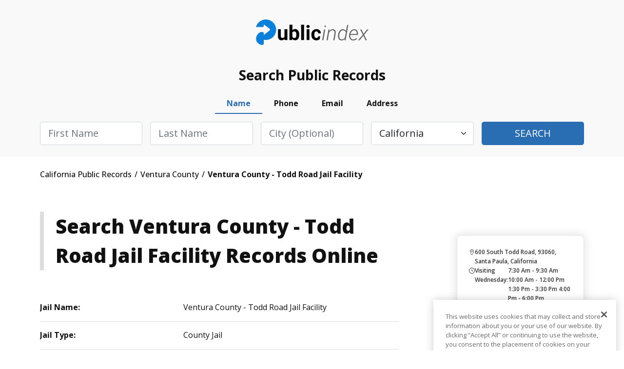

--- FILE ---
content_type: text/html; charset=UTF-8
request_url: https://california.thepublicindex.org/ventura-county/ventura-county-todd-road-jail-facility
body_size: 2272
content:
<!DOCTYPE html>
<html lang="en">
<head>
    <meta charset="utf-8">
    <meta name="viewport" content="width=device-width, initial-scale=1">
    <title></title>
    <style>
        body {
            font-family: "Arial";
        }
    </style>
    <script type="text/javascript">
    window.awsWafCookieDomainList = [];
    window.gokuProps = {
"key":"AQIDAHjcYu/GjX+QlghicBgQ/7bFaQZ+m5FKCMDnO+vTbNg96AHf0QDR8N4FZ0BkUn8kcucXAAAAfjB8BgkqhkiG9w0BBwagbzBtAgEAMGgGCSqGSIb3DQEHATAeBglghkgBZQMEAS4wEQQMuq52ahLIzXS391ltAgEQgDujRkBXrrIUjgs1lAsFcu/9kgpI/IuavohSG7yE1BYsDzpFl4iqc4edkSwfTozI/iGO7lnWq3QC9N4X1w==",
          "iv":"D549JgHfPAAAAXZd",
          "context":"2cFYnranlnQdWX6TSF7DAdyOuSy0r6ZpfplKZRI6JYnpZB3eGKNxZzD60EqhoVo7Ary6+dG9XdYdMt4dqFvgVsGZ8nJNOl+g9XojNlmyjVzwASpxEQJ5vDrsdKSOfsyyNo8t252OU84dEy58K/JFLtlU+3oTBKlxQcwVopq33YiWEYZMnfaSQPl/qXlRARPz1/X6vgCXn2zt3CWvZgu3S2FCNok+WAGYP/pqXhywN1QeRO6zVCxS1WCBVjXhYaXpSaF48ILcGiVHbnun0Ycgt9xKFdR4J6nba8hxlV0Qsqy+FMQ94/bUIKuUZqcaHuv3IZtaTi8FkHbZyM9jjXLf94R8cpLfglpTYppMYVTUQgaXitBJFOZkmBd2N+t7cwHsLb6GsCMCoNWCFhiDDvGTb62IAVoUGCsQBHzwMmn/+oaqpQ9/KO+M48uyDRAN4TqIaly3q6EHNPkfxYfxELiP0SQ8tgQAPy11A0/xJsUS0P4INWIjKqOOzvF2uD2QUc+PuSn3kDOW7nuOMmL96QpZHKNCFouxaz7Qm1WZ76vE4TpPuF29LGlsfjBHehAvXXLlACHCGtw2Eq5YWiSvzrhyfnuwGKvbNSjMw6nT25oIMyuic6BJuXtqAchZ1kenq97Lws0sJ6hzFmW+/DtllHaPEIxmd73FUoZOiilvrNL9H39aMxVPVpZKzjFKhLMS2eqeb3McEAaSlX68rhlc5J1QW0kjfumQ2APMMlEI/1hzs3s70hjcguGV6QmeZbeqXmTEb2dJfxj1OFjvlFTAK7XwgWu/VWA8TV27qqPDFrukuHcjMyE="
};
    </script>
    <script src="https://4c4e2e51993c.001662ee.us-east-2.token.awswaf.com/4c4e2e51993c/5120cb532093/fac77e8934db/challenge.js"></script>
</head>
<body>
    <div id="challenge-container"></div>
    <script type="text/javascript">
        AwsWafIntegration.saveReferrer();
        AwsWafIntegration.checkForceRefresh().then((forceRefresh) => {
            if (forceRefresh) {
                AwsWafIntegration.forceRefreshToken().then(() => {
                    window.location.reload(true);
                });
            } else {
                AwsWafIntegration.getToken().then(() => {
                    window.location.reload(true);
                });
            }
        });
    </script>
    <noscript>
        <h1>JavaScript is disabled</h1>
        In order to continue, we need to verify that you're not a robot.
        This requires JavaScript. Enable JavaScript and then reload the page.
    </noscript>
</body>
</html>

--- FILE ---
content_type: text/html; charset=utf-8
request_url: https://california.thepublicindex.org/ventura-county/ventura-county-todd-road-jail-facility
body_size: 6938
content:
<!DOCTYPE html><html><head><script async="" src="https://www.googletagmanager.com/gtag/js?id=UA-116897074-1"></script><script id="google-analytics" strategy="afterInteractive">
                         window.dataLayer = window.dataLayer || [];
                         function gtag(){dataLayer.push(arguments);}
                         gtag('js', new Date());
                       
                         gtag('config', 'G-X2MEHR3GXR');</script><title data-next-head="">Ventura County - Todd Road Jail Facility<!-- --> - <!-- -->Ventura<!-- --> - <!-- -->California<!-- --> - TPI </title><meta name="description" content="Find Ventura County Ventura County - Todd Road Jail Facility records in for arrests, mugshots, inmate records and more." data-next-head=""/><link rel="canonical" href="https://california.thepublicindex.org/ventura-county/ventura-county-todd-road-jail-facility" data-next-head=""/><meta property="og:title" content="Ventura County - Todd Road Jail Facility" data-next-head=""/><meta property="og:description" content="Find Ventura County Ventura County - Todd Road Jail Facility records in for arrests, mugshots, inmate records and more." data-next-head=""/><meta charSet="UTF-8" data-next-head=""/><meta http-equiv="X-UA-Compatible" content="IE=edge" data-next-head=""/><meta name="viewport" content="width=device-width, initial-scale=1.0" data-next-head=""/><meta name="google-site-verification" content="G0H-XnTuh0_lykWmLHNUO98_HkzYRQvOkCQvdiY5wzo" data-next-head=""/><meta name="robots" content="index,follow" data-next-head=""/><meta name="msapplication-TileColor" content="#0a80db" data-next-head=""/><meta name="msapplication-config" content="/assets/img/favicon/browserconfig.xml" data-next-head=""/><meta name="theme-color" content="#ffffff" data-next-head=""/><link rel="apple-touch-icon" sizes="180x180" href="/assets/img/favicon/apple-touch-icon.png" data-next-head=""/><link rel="icon" type="image/png" sizes="32x32" href="/assets/img/favicon/favicon-32x32.png" data-next-head=""/><link rel="icon" type="image/png" sizes="16x16" href="/assets/img/favicon/favicon-16x16.png" data-next-head=""/><link rel="manifest" href="/assets/img/favicon/site.webmanifest" data-next-head=""/><link rel="mask-icon" href="/assets/img/favicon/safari-pinned-tab.svg" color="#0a80db" data-next-head=""/><link rel="shortcut icon" href="/assets/img/favicon/favicon.ico" data-next-head=""/><script src="https://cdn.cookielaw.org/scripttemplates/otSDKStub.js" type="text/javascript" charset="UTF-8" data-domain-script="effca196-36b4-4d77-9a81-49da6cc10a5b"></script><script type="text/javascript">                                                                                                  81412d44-afe3-40cf-8767-df87d52fb91b function OptanonWrapper() </script><link rel="stylesheet" href="/assets/css/bootstrap.min.css"/><link rel="stylesheet" href="/assets/css/style.min.css"/><link rel="stylesheet" href="/assets/css/leaflet.min.css"/><link rel="stylesheet" href="/assets/css/customStyle.min.css"/><noscript data-n-css=""></noscript><script src="/js/bootstrap.bundle.min.js" defer="" data-nscript="beforeInteractive"></script><script src="https://kit.fontawesome.com/474168d3c4.js" defer="" data-nscript="beforeInteractive"></script><script src="https://code.jquery.com/jquery-3.6.0.min.js" integrity="sha256-/xUj+3OJU5yExlq6GSYGSHk7tPXikynS7ogEvDej/m4=" defer="" data-nscript="beforeInteractive"></script><script src="/js/navigate.js" defer="" data-nscript="beforeInteractive"></script><script src="/_next/static/chunks/5aa16beca876e690.js" defer=""></script><script src="/_next/static/chunks/cdec45529b6bfe95.js" defer=""></script><script src="/_next/static/chunks/690384bdc0c82224.js" defer=""></script><script src="/_next/static/chunks/turbopack-55fdbdf695358f59.js" defer=""></script><script src="/_next/static/chunks/82a01a6373261615.js" defer=""></script><script src="/_next/static/chunks/848773cf38e56453.js" defer=""></script><script src="/_next/static/chunks/turbopack-ef55529bb861021e.js" defer=""></script><script src="/_next/static/48e834f8270637158f2982d66e954ae4d4e5d429/_ssgManifest.js" defer=""></script><script src="/_next/static/48e834f8270637158f2982d66e954ae4d4e5d429/_buildManifest.js" defer=""></script></head><body><div id="__next"><header class="notabs pb"><div class="container"><div class="row logo-line"><div class="d-flex justify-content-between justify-content-lg-center flex-nowrap overflow-hidden"><div class="w-auto logo m-auto"><a href="/" class="d-block">ThePublicIndex</a></div></div></div></div></header><div class="search-container"><div class="container"><div class="blk"><div class="ttl">Search Public Records</div><div class="frm"><ul class="nav nav-pills mb-3" id="pills-tab" role="tablist"><li class="nav-item" role="presentation"><button class="nav-link active" id="pills-name-tab" data-bs-toggle="pill" data-bs-target="#pills-name" type="button" role="tab" aria-controls="pills-name" aria-selected="true">Name</button></li><li class="nav-item" role="presentation"><button class="nav-link" id="pills-phone-tab" data-bs-toggle="pill" data-bs-target="#pills-phone" type="button" role="tab" aria-controls="pills-phone" aria-selected="false">Phone</button></li><li class="nav-item" role="presentation"><button class="nav-link" id="pills-email-tab" data-bs-toggle="pill" data-bs-target="#pills-email" type="button" role="tab" aria-controls="pills-email" aria-selected="false">Email</button></li><li class="nav-item" role="presentation"><button class="nav-link" id="pills-address-tab" data-bs-toggle="pill" data-bs-target="#pills-address" type="button" role="tab" aria-controls="pills-address" aria-selected="false">Address</button></li></ul><div class="tab-content" id="pills-tabContent"><div class="tab-pane fade show active" id="pills-name" role="tabpanel" aria-labelledby="pills-name-tab"><div class="frm-name"><form><div class="row g-3 flex-column flex-lg-row"><div class="col"><div class="form-group"><input type="text" class="form-control form-control-lg capitalize" name="firstName" id="firstName" placeholder="First Name" required=""/><div class="invalid-feedback">Please enter first name</div></div></div><div class="col"><div class="form-group"><input type="text" class="form-control form-control-lg capitalize" name="lastName" id="lastName" placeholder="Last Name" required=""/><div class="invalid-feedback">Please enter last name</div></div></div><div class="col"><div class="form-group"><input type="text" name="city" class="form-control form-control-lg capitalize" id="city" placeholder="City (optional)"/></div></div><div class="col"><div class="form-group"><select class="form-select form-select-lg" name="state" id="state" placeholder="State"><option value="ALL">Select State</option><option value="AL">Alabama</option><option value="AK">Alaska</option><option value="AZ">Arizona</option><option value="AR">Arkansas</option><option value="CA" selected="">California</option><option value="CO">Colorado</option><option value="CT">Connecticut</option><option value="DE">Delaware</option><option value="DC">District of Columbia</option><option value="FL">Florida</option><option value="GA">Georgia</option><option value="HI">Hawaii</option><option value="ID">Idaho</option><option value="IL">Illinois</option><option value="IN">Indiana</option><option value="IA">Iowa</option><option value="KS">Kansas</option><option value="KY">Kentucky</option><option value="LA">Louisiana</option><option value="ME">Maine</option><option value="MD">Maryland</option><option value="MA">Massachusetts</option><option value="MI">Michigan</option><option value="MN">Minnesota</option><option value="MS">Mississippi</option><option value="MO">Missouri</option><option value="MT">Montana</option><option value="NE">Nebraska</option><option value="NV">Nevada</option><option value="NH">New Hampshire</option><option value="NJ">New Jersey</option><option value="NM">New Mexico</option><option value="NY">New York</option><option value="NC">North Carolina</option><option value="ND">North Dakota</option><option value="OH">Ohio</option><option value="OK">Oklahoma</option><option value="OR">Oregon</option><option value="PA">Pennsylvania</option><option value="RI">Rhode Island</option><option value="SC">South Carolina</option><option value="SD">South Dakota</option><option value="TN">Tennessee</option><option value="TX">Texas</option><option value="UT">Utah</option><option value="VT">Vermont</option><option value="VA">Virginia</option><option value="WA">Washington</option><option value="WV">West Virginia</option><option value="WI">Wisconsin</option><option value="WY">Wyoming</option></select><div class="invalid-feedback">Please choose a state</div></div></div><div class="col"><div class="form-group d-grid"><button type="submit" class="btn btn-lg btn-primary text-uppercase">Search</button></div></div></div></form></div></div><div class="tab-pane fade" id="pills-phone" role="tabpanel" aria-labelledby="pills-phone-tab"><div class="frm-phone"><form><div class="row g-3 flex-column flex-lg-row"><div class="col col-lg-8"><div class="form-group"><input type="tel" name="phone" class="form-control form-control-lg" id="phoneNumber" placeholder="Phone Number" required=""/><div class="invalid-feedback">Please enter a valid phone number</div></div></div><div class="col"><div class="form-group d-grid"><button type="submit" class="btn btn-lg btn-primary text-uppercase">Search</button></div></div></div></form></div></div><div class="tab-pane fade" id="pills-email" role="tabpanel" aria-labelledby="pills-email-tab"><div class="frm-email"><form><div class="row g-3 flex-column flex-lg-row"><div class="col col-lg-8"><div class="form-group"><input type="email" class="form-control form-control-lg" name="email" id="email" placeholder="Email Address" required=""/><div class="invalid-feedback">Please enter a valid email address</div></div></div><div class="col"><div class="form-group d-grid"><button type="submit" class="btn btn-lg btn-primary text-uppercase">Search</button></div></div></div></form></div></div><div class="tab-pane fade" id="pills-address" role="tabpanel" aria-labelledby="pills-address-tab"><div class="frm-address"><form><div class="row g-3 flex-column flex-lg-row"><div class="col"><div class="form-group"><input type="text" class="form-control form-control-lg capitalize" id="addressHouseNumber" name="streetNumber" placeholder="House #" required=""/><div class="invalid-feedback">Please enter a house number</div></div></div><div class="col"><div class="form-group"><input type="text" class="form-control form-control-lg capitalize" name="streetName" id="addressStreetName" placeholder="Street Name" required=""/><div class="invalid-feedback">Please enter a street name</div></div></div><div class="col"><div class="form-group"><input type="text" class="form-control form-control-lg capitalize" name="addressAptUnit" id="addressAptUnit" placeholder="Apt/Unit"/></div></div><div class="col"><div class="form-group"><input type="text" class="form-control form-control-lg capitalize" name="city" id="addressCity" placeholder="City" required=""/><div class="invalid-feedback">Please enter a city</div></div></div><div class="col"><div class="form-group"><select class="form-select form-select-lg capitalize" id="state" name="state" placeholder="State" required=""><option value="ALL">Select State</option><option value="AL">Alabama</option><option value="AK">Alaska</option><option value="AZ">Arizona</option><option value="AR">Arkansas</option><option value="CA" selected="">California</option><option value="CO">Colorado</option><option value="CT">Connecticut</option><option value="DE">Delaware</option><option value="DC">District of Columbia</option><option value="FL">Florida</option><option value="GA">Georgia</option><option value="HI">Hawaii</option><option value="ID">Idaho</option><option value="IL">Illinois</option><option value="IN">Indiana</option><option value="IA">Iowa</option><option value="KS">Kansas</option><option value="KY">Kentucky</option><option value="LA">Louisiana</option><option value="ME">Maine</option><option value="MD">Maryland</option><option value="MA">Massachusetts</option><option value="MI">Michigan</option><option value="MN">Minnesota</option><option value="MS">Mississippi</option><option value="MO">Missouri</option><option value="MT">Montana</option><option value="NE">Nebraska</option><option value="NV">Nevada</option><option value="NH">New Hampshire</option><option value="NJ">New Jersey</option><option value="NM">New Mexico</option><option value="NY">New York</option><option value="NC">North Carolina</option><option value="ND">North Dakota</option><option value="OH">Ohio</option><option value="OK">Oklahoma</option><option value="OR">Oregon</option><option value="PA">Pennsylvania</option><option value="RI">Rhode Island</option><option value="SC">South Carolina</option><option value="SD">South Dakota</option><option value="TN">Tennessee</option><option value="TX">Texas</option><option value="UT">Utah</option><option value="VT">Vermont</option><option value="VA">Virginia</option><option value="WA">Washington</option><option value="WV">West Virginia</option><option value="WI">Wisconsin</option><option value="WY">Wyoming</option></select><div class="invalid-feedback">Please choose a state</div></div></div><div class="col"><div class="form-group d-grid"><button type="submit" class="btn btn-lg btn-primary text-uppercase">Search</button></div></div></div></form></div></div></div></div></div></div></div><div class="container breadcrumbs"><div class="row"><div class="col-12"><ul class="d-flex flex-wrap align-items-center" itemscope="" itemType="http://schema.org/BreadcrumbList"><li itemProp="itemListElement" itemscope="" itemType="http://schema.org/ListItem"><a href="/" itemType="http://schema.org/Thing" itemProp="item" itemID="/"><span itemProp="name"> <!-- -->California<!-- --> Public Records  </span></a><meta itemProp="position" content="1"/></li><li itemProp="itemListElement" itemscope="" itemType="http://schema.org/ListItem"><a href="/ventura-county" itemType="http://schema.org/Thing" itemProp="item" itemID="/ventura-county"><span itemProp="name"> <!-- -->Ventura County<!-- -->  </span></a><meta itemProp="position" content="2"/></li><li itemProp="itemListElement" itemscope="" itemType="http://schema.org/ListItem"><span itemProp="name"> <!-- -->Ventura County - Todd Road Jail Facility<!-- --> </span><meta itemProp="position" content="3"/></li></ul></div></div></div><main class="content-style2 blog"><div class="container inner-gap py-0"><div class="row justify-content-between"><div class="col-12 col-lg-8 col-xl-8 order-1 order-lg-0"><h1 class="left-border mb-4 mb-lg-5">Search <!-- -->Ventura County - Todd Road Jail Facility<!-- --> Records Online</h1><div class="col-12"><div class="row std-table-style one-col flex-wrap"><div class="col-12"><div class="d-flex align-items-center item"><div class="col1"><strong>Jail Name:</strong></div><div class="col2">Ventura County - Todd Road Jail Facility</div></div></div><div class="col-12"><div class="d-flex align-items-center item"><div class="col1"><strong>Jail Type:</strong></div><div class="col2">County Jail</div></div></div><div class="col-12"><div class="d-flex align-items-center item"><div class="col1"><strong>State:</strong></div><div class="col2">California</div></div></div><div class="col-12"><div class="d-flex align-items-center item"><div class="col1"><strong>County:</strong></div><div class="col2">VENTURA</div></div></div><div class="col-12"><div class="d-flex align-items-center item"><div class="col1"><strong>City:</strong></div><div class="col2">Santa Paula</div></div></div><div class="col-12"><div class="d-flex align-items-center item"><div class="col1"><strong>Source:</strong></div><div class="col2">Inmateaid.Com</div></div></div><div class="col-12"><div class="d-flex align-items-center item"><div class="col1"><strong>Description:</strong></div><div class="col2">In 2015, The Todd Road Jail Celebrated The 20Th Anniversary Of Its Opening. Todd Road Jail Has Over 185 Employees Dedicated To Ensure The Safety And Security Of The Facility While Delivering A Wide Variety Of Services To Staff, Visitors And Inmates. The State Rated Capacity Of The Facility Is 796 Inmates. The Facility Prides Itself On A Beautiful Landscape And Campus Style Design. The Facility Has Often Been Referred To As The “Jewel” Of The Detention Services Division</div></div></div><div class="col-12"><div class="d-flex align-items-center item"><div class="col1"><strong>Opened:</strong></div><div class="col2">2015</div></div></div><div class="col-12"><div class="d-flex align-items-center item"><div class="col1"><strong>Security Class:</strong></div><div class="col2">Medium</div></div></div><div class="col-12"><div class="d-flex align-items-center item"><div class="col1"><strong>Same As:</strong></div><div class="col2"><a href="https://Https://Www.Venturasheriff.Org/Divisions/Detention-Services/Todd-Road-Jail/" target="_blank">https://Https://Www.Venturasheriff.Org/Divisions/Detention-Services/Todd-Road-Jail/</a></div></div></div><div class="col-12"><div class="d-flex align-items-center item"><div class="col1"><strong>Source URL:</strong></div><div class="col2"><a href="https://Https://Www.Inmateaid.Com/Prisons/Ventura-County-Todd-Road-Jail-Facility" target="_blank">https://Https://Www.Inmateaid.Com/Prisons/Ventura-County-Todd-Road-Jail-Facility</a></div></div></div><div class="col-12"><div class="d-flex align-items-center item"><div class="col1"><strong>Photo URL:</strong></div><div class="col2"><a href="https://Https://D3Blhdga6Ro23N.Cloudfront.Net/Uploads/Prison_Photo/Image/448/Web_834.Jpg" target="_blank">https://Https://D3Blhdga6Ro23N.Cloudfront.Net/Uploads/Prison_Photo/Image/448/Web_834.Jpg</a></div></div></div><div class="col-12"><div class="d-flex align-items-center item"><div class="col1"><strong>Website URL:</strong></div><div class="col2"><a href="https://Http://Www.Vcsd.Org/Contact-Directory.Php" target="_blank">https://Http://Www.Vcsd.Org/Contact-Directory.Php</a></div></div></div><div class="col-12"><div class="d-flex align-items-center item"><div class="col1"><strong>Address:</strong></div><div class="col2">600 South Todd Road</div></div></div><div class="col-12"><div class="d-flex align-items-center item"><div class="col1"><strong>Zip Code:</strong></div><div class="col2">93060</div></div></div><div class="col-12"><div class="d-flex align-items-center item"><div class="col1"><strong>Employees:</strong></div><div class="col2">185</div></div></div><div class="col-12"><div class="d-flex align-items-center item"><div class="col1"><strong>Phone 1:</strong></div><div class="col2">805-654-3335</div></div></div><div class="col-12"><div class="d-flex align-items-center item"><div class="col1"><strong>Phone 2:</strong></div><div class="col2">805-933-8501</div></div></div><div class="col-12"><div class="d-flex align-items-center item"><div class="col1"><strong>Imate Gender:</strong></div><div class="col2">Male Offenders</div></div></div><div class="col-12"><div class="d-flex align-items-center item"><div class="col1"><strong>Capacity:</strong></div><div class="col2">880</div></div></div><div class="col-12"><div class="d-flex align-items-center item"><div class="col1"><strong>Judicial District:</strong></div><div class="col2">Santa Paula, Ca</div></div></div><div class="col-12"><div class="d-flex align-items-center item"><div class="col1"><strong>Inmate Mail 1:</strong></div><div class="col2">Inmate Name, Inmate Id 600 South Todd Road, Santa Paula, Ca, 93060</div></div></div><div class="col-12"><div class="d-flex align-items-center item"><div class="col1"><strong>Facebook:</strong></div><div class="col2"><a href="https://www.facebook.com/pages/VCSD-Jail-Todd-Road/185407348140677" target="_blank">https://www.facebook.com/pages/VCSD-Jail-Todd-Road/185407348140677</a></div></div></div></div></div></div><div class="col-12 col-lg-4 col-xl-3 article order-0 order-lg-1 mb-5 mb-lg-0"><div class="row art-lst mt-4 mt-lg-5 d-none d-lg-flex"><div class="col-12"><div class="item d-flex flex-column align-content-stretch"><div class="map"><div class="mapouter"></div></div><div class="content-bg d-flex flex-column"><div class="date align-items-start"><img src="/assets/img/icons/location.svg" alt=""/><div class="">600 South Todd Road, 93060, Santa Paula, California</div></div><div class="date align-items-start"><img src="/assets/img/icons/clock.svg" alt=""/><div class="d-flex flex-column w-100"><div class="d-flex justify-content-between w-100"><div>Visiting Wednesday:</div><div>7:30 Am - 9:30 Am 10:00 Am - 12:00 Pm 1:30 Pm - 3:30 Pm 4:00 Pm - 6:00 Pm</div></div><div class="d-flex justify-content-between w-100"><div>Visiting Thursday:</div><div>7:30 Am - 9:30 Am 10:00 Am - 12:00 Pm 1:30 Pm - 3:30 Pm 4:00 Pm - 6:00 Pm</div></div><div class="d-flex justify-content-between w-100"><div>Visiting Saturday:</div><div>7:30 Am - 9:30 Am 10:00 Am - 12:00 Pm 1:30 Pm - 3:30 Pm 4:00 Pm - 6:00 Pm</div></div><div class="d-flex justify-content-between w-100"><div>Visiting Sunday:</div><div>7:30 Am - 9:30 Am 10:00 Am - 12:00 Pm 1:30 Pm - 3:30 Pm 4:00 Pm - 6:00 Pm</div></div></div></div></div></div></div></div><div class="row short-blocks-links d-none d-lg-flex"><div class="col-12"><h3 class="d-block"><img src="/assets/img/icons/question-icons/010-courts.svg" alt=""/> Courts in <b>California</b></h3><ul class="arrow dy-lst d-flex flex-column"><li><a href="/lake-county/lake-county-superior-court" class="text-decoration-none">Lake County Superior Court</a></li><li><a href="/madera-county/madera-county-superior-court" class="text-decoration-none">Madera County Superior Court</a></li><li><a href="/mariposa-county/mariposa-county-superior-court" class="text-decoration-none">Mariposa County Superior Court</a></li><li><a href="/yolo-county/yolo-county-superior-court" class="text-decoration-none">Yolo County Superior Court</a></li><li><a href="/yuba-county/yuba-county-superior-court" class="text-decoration-none">Yuba County Superior Court</a></li><li><a href="/san-francisco-county/supreme-court-of-california" class="text-decoration-none">Supreme Court of California</a></li></ul></div></div><div class="row short-blocks-links d-none d-lg-flex"><div class="col-12"><h3 class="d-block"><img src="/assets/img/icons/question-icons/008-prisoner.svg" alt=""/> Jails and Prisons in <b>California</b></h3><ul class="arrow dy-lst d-flex flex-column"><li><a href="/sacramento-county/sacramento-rrm" class="text-decoration-none">Sacramento RRM </a></li><li><a href="/los-angeles-county/downey-city-jail-la-county" class="text-decoration-none">Downey City Jail - LA County</a></li><li><a href="/los-angeles-county/signal-hill-jail" class="text-decoration-none">Signal Hill Jail</a></li><li><a href="/madera-county/madera-county-juvenile-hall" class="text-decoration-none">Madera County Juvenile Hall</a></li><li><a href="/riverside-county/van-horn-youth-center-boot-camp-alan-m-crogan-youth-treatment-and-education-center-amc-ytec" class="text-decoration-none">Van Horn Youth Center Boot Camp (Alan M. Crogan Youth Treatment and Education Center (AMC YTEC)</a></li><li><a href="/los-angeles-county/metropolitan-detention-center-los-angeles" class="text-decoration-none">Metropolitan Detention Center Los Angeles</a></li></ul></div></div><div class="row short-blocks-links d-none d-lg-flex"><div class="col-12"><h3 class="d-block"><img src="/assets/img/icons/question-icons/003-policeman.svg" alt=""/>Sheriff&#x27;s offices in <b>California</b></h3><ul class="arrow dy-lst d-flex flex-column"><li><a href="/san-mateo-county/san-mateo-county-sheriff-office" class="text-decoration-none">San Mateo County Sheriff&#x27;s Office</a></li><li><a href="/los-angeles-county/cerritos-county-sheriff-office" class="text-decoration-none">Cerritos Sheriff&#x27;s Station</a></li><li><a href="/los-angeles-county/crescenta-county-sheriff-office" class="text-decoration-none">Crescenta Valley Sheriff&#x27;s Station</a></li><li><a href="/los-angeles-county/east-los-angeles-county-sheriff-office" class="text-decoration-none">East LA Sheriff&#x27;s Station</a></li><li><a href="/los-angeles-county/lomita-county-sheriff-office" class="text-decoration-none">Lomita Sheriff&#x27;s Station</a></li><li><a href="/los-angeles-county/south-los-angeles-county-sheriff-office" class="text-decoration-none">South Los Angeles Sheriff&#x27;s Station</a></li></ul></div></div></div></div></div></main><footer><div class="inner-gap bg-white"><div class="container"><div class="row"><div class="col-12 col-md-6 footer-left" style="justify-content:flex-start"><div class="logo"><a href="/">ThePublicIndex</a></div><div class="copy">© <!-- -->2026<!-- --> ThePublicIndex.org. All Rights Reserved.</div></div><div class="col-12 col-md-6 footer-right"><div class="footer-nav separate-col"><ul><li><a href="https://members.thepublicindex.org/customer/login" target="_blank">Log In</a></li><li><a href="https://thepublicindex.org/contact">Contact Us</a></li><li><a href="/coverage" rel="nofollow noopener" data-noindex="true">Coverage Area</a></li><li><a href="https://thepublicindex.org/blog">Blog</a></li><li><a href="https://thepublicindex.org/faq">Frequently Asked Questions</a></li></ul><ul><li><a href="https://thepublicindex.org/privacy">Privacy Policy</a></li><li><a href="https://thepublicindex.org/terms">Terms and Conditions</a></li><li><a href="https://thepublicindex.org/optout">Do Not Sell / Share My Personal Information</a></li><li><a href="https://thepublicindex.org/optout">Your Privacy Choices</a></li><li><a href="https://thepublicindex.org/accessibility-statement">Accessibility Statement</a></li><li><a id="accessibilityWidget" class="acs-set" style="cursor:pointer">Accessibility Settings</a></li><li><a href="javascript:Optanon.ToggleInfoDisplay()" class="styling button">Cookie Settings</a></li></ul></div></div></div><hr/><div class="row"><div class="col-12 discalimer"><p>DISCLAIMER: The mission of <!-- -->ThePublicIndex.org<!-- --> is to provide easy, affordable, and prompt access to government-generated public records. <!-- -->ThePublicIndex.org<!-- --> is not operated by, affiliated with, or associated with any federal, state, or local government or agency. Because we are not the original source of the information provided through <!-- -->ThePublicIndex.org<!-- -->, we cannot ensure or guarantee that the information is correct, accurate, comprehensive, or current. <!-- -->ThePublicIndex.org<!-- --> is not a consumer reporting organization as determined by The Fair Credit Reporting Act, 15 USC § 1681 et seq (&quot;FCRA&quot;), and information provided cannot be used to establish a person&#x27;s eligibility for personal credit or employment, tenant screening, or evaluate risk connected with a business transaction, or for any other purpose under the FCRA. Use of <!-- -->ThePublicIndex.org<!-- --> for illegitimate reasons like stalking or harassing others may subject users to civil and criminal lawsuits and fines. To carry out research on <!-- -->ThePublicIndex.org<!-- -->, users must consent to the <!-- -->ThePublicIndex.org<!-- --> <a href="https://thepublicindex.org/terms">terms of service</a> and our <a href="https://thepublicindex.org/privacy">privacy policy</a> and must agree that they will not use <!-- -->ThePublicIndex.org<!-- --> for any purpose under the FCRA per our notice.</p></div></div></div></div></footer></div><script id="__NEXT_DATA__" type="application/json">{"props":{"pageProps":{"state":{"name":"California","host":"california"},"courtData":[],"jailData":[{"id":2138,"source":"Inmateaid.Com","state_id":9,"state":"Ca","state_full":"California","name":"Ventura County - Todd Road Jail Facility","type":"County Jail","description":"In 2015, The Todd Road Jail Celebrated The 20Th Anniversary Of Its Opening. Todd Road Jail Has Over 185 Employees Dedicated To Ensure The Safety And Security Of The Facility While Delivering A Wide Variety Of Services To Staff, Visitors And Inmates. The State Rated Capacity Of The Facility Is 796 Inmates. The Facility Prides Itself On A Beautiful Landscape And Campus Style Design. The Facility Has Often Been Referred To As The “Jewel” Of The Detention Services Division","county_id":252,"county":"VENTURA","city_id":null,"city":"Santa Paula","opened":"2015","security_class":"Medium","same_as":"Https://Www.Venturasheriff.Org/Divisions/Detention-Services/Todd-Road-Jail/","source_url":"Https://Www.Inmateaid.Com/Prisons/Ventura-County-Todd-Road-Jail-Facility","photo_url":"Https://D3Blhdga6Ro23N.Cloudfront.Net/Uploads/Prison_Photo/Image/448/Web_834.Jpg","website":"Http://Www.Vcsd.Org/Contact-Directory.Php","address":"600 South Todd Road","zip":"93060","location":"","employees":"185","email":"","phone_1":"805-654-3335","phone_2":"805-933-8501","phone_3":"","fax_1":"","fax_2":"","inmate_gender":"Male Offenders","population":"","capacity":"880","judicial_district":"Santa Paula, Ca","bop_region":"","visiting_monday":"","visiting_tuesday":"","visiting_wednesday":"7:30 Am - 9:30 Am 10:00 Am - 12:00 Pm 1:30 Pm - 3:30 Pm 4:00 Pm - 6:00 Pm","visiting_thursday":"7:30 Am - 9:30 Am 10:00 Am - 12:00 Pm 1:30 Pm - 3:30 Pm 4:00 Pm - 6:00 Pm","visiting_friday":"","visiting_saturday":"7:30 Am - 9:30 Am 10:00 Am - 12:00 Pm 1:30 Pm - 3:30 Pm 4:00 Pm - 6:00 Pm","visiting_sunday":"7:30 Am - 9:30 Am 10:00 Am - 12:00 Pm 1:30 Pm - 3:30 Pm 4:00 Pm - 6:00 Pm","visiting_holiday":"","visiting_regulations_link":"Http://Www.Vcsd.Org/Visiting-Information.Php","visiting_regulations_text":"N/A","inmate_mail_1":"Inmate Name, Inmate Id 600 South Todd Road, Santa Paula, Ca, 93060","inmate_mail_2":"","inmate_mail_3":"","money":"","freight_non_usps_parcels_1":"","freight_non_usps_parcels_2":"","staff_mail":"","facebook":"https://www.facebook.com/pages/VCSD-Jail-Todd-Road/185407348140677","instagram":null,"linkedin":null,"twitter":"N/A","comments":"N/A","notable_inmates":"N/A","youtube_video":"N/A","other_video_links":"N/A","slug":"ventura-county-todd-road-jail-facility","inmate":0,"created_at":null,"updated_at":"2022-07-08T10:06:16.000Z","deleted_at":null,"population_int":null,"population_county":823318,"county_slug":"ventura","lat":34.309742,"lng":-119.11316}],"sheriffOfficeData":[],"countyNameFormatted":"Ventura","breadcrumbs":[{"slug":"ventura-county","title":"Ventura County"},{"slug":"ventura-county/ventura-county-todd-road-jail-facility","title":"Ventura County - Todd Road Jail Facility"}],"sheriffsSideBarData":null,"locationSideBarJailsData":{"courtsIds":[{"name":"Lake County Superior Court","slug":"/lake-county/lake-county-superior-court"},{"name":"Madera County Superior Court","slug":"/madera-county/madera-county-superior-court"},{"name":"Mariposa County Superior Court","slug":"/mariposa-county/mariposa-county-superior-court"},{"name":"Yolo County Superior Court","slug":"/yolo-county/yolo-county-superior-court"},{"name":"Yuba County Superior Court","slug":"/yuba-county/yuba-county-superior-court"},{"name":"Supreme Court of California","slug":"/san-francisco-county/supreme-court-of-california"}],"jailIds":[{"name":"Sacramento RRM ","slug":"/sacramento-county/sacramento-rrm"},{"name":"Downey City Jail - LA County","slug":"/los-angeles-county/downey-city-jail-la-county"},{"name":"Signal Hill Jail","slug":"/los-angeles-county/signal-hill-jail"},{"name":"Madera County Juvenile Hall","slug":"/madera-county/madera-county-juvenile-hall"},{"name":"Van Horn Youth Center Boot Camp (Alan M. Crogan Youth Treatment and Education Center (AMC YTEC)","slug":"/riverside-county/van-horn-youth-center-boot-camp-alan-m-crogan-youth-treatment-and-education-center-amc-ytec"},{"name":"Metropolitan Detention Center Los Angeles","slug":"/los-angeles-county/metropolitan-detention-center-los-angeles"}],"sheriff_office_ids":[{"sheriff_office":"San Mateo County Sheriff's Office","slug":"/san-mateo-county/san-mateo-county-sheriff-office"},{"sheriff_office":"Cerritos Sheriff's Station","slug":"/los-angeles-county/cerritos-county-sheriff-office"},{"sheriff_office":"Crescenta Valley Sheriff's Station","slug":"/los-angeles-county/crescenta-county-sheriff-office"},{"sheriff_office":"East LA Sheriff's Station","slug":"/los-angeles-county/east-los-angeles-county-sheriff-office"},{"sheriff_office":"Lomita Sheriff's Station","slug":"/los-angeles-county/lomita-county-sheriff-office"},{"sheriff_office":"South Los Angeles Sheriff's Station","slug":"/los-angeles-county/south-los-angeles-county-sheriff-office"}]},"locationSideBarCourtsData":null},"__N_SSP":true},"page":"/_sites/[site]/[contentPage]/[location]","query":{"site":"california","contentPage":"ventura-county","location":"ventura-county-todd-road-jail-facility"},"buildId":"48e834f8270637158f2982d66e954ae4d4e5d429","isFallback":false,"isExperimentalCompile":false,"gssp":true,"scriptLoader":[]}</script></body></html>

--- FILE ---
content_type: application/javascript; charset=UTF-8
request_url: https://california.thepublicindex.org/_next/static/48e834f8270637158f2982d66e954ae4d4e5d429/_buildManifest.js
body_size: 687
content:
self.__BUILD_MANIFEST = {
  "/[sitemap]": [
    "static/chunks/13beedc205e83bed.js"
  ],
  "/_error": [
    "static/chunks/175cffe45071fd8c.js"
  ],
  "/_sites/[site]": [
    "static/chunks/1965bcf7a417b1cb.js"
  ],
  "/_sites/[site]/[contentPage]": [
    "static/chunks/fc7b6efc0dc8a953.js"
  ],
  "/_sites/[site]/[contentPage]/[location]": [
    "static/chunks/2543946492b55af6.js"
  ],
  "/_sites/[site]/accessibility-statement": [
    "static/chunks/1b6b56aefe2ce3e3.js"
  ],
  "/_sites/[site]/blog": [
    "static/chunks/38792abcf3572e5c.js"
  ],
  "/_sites/[site]/blog/[article]": [
    "static/chunks/c78f0a5be05e7b65.js"
  ],
  "/_sites/[site]/blog/categories/[category]": [
    "static/chunks/238c7bc7bab26b25.js"
  ],
  "/_sites/[site]/contact": [
    "static/chunks/8187af695c6cc43b.js"
  ],
  "/_sites/[site]/coverage": [
    "static/chunks/6f50369cb3f0a55c.js"
  ],
  "/_sites/[site]/coverage/[state]": [
    "static/chunks/696605343f49f8d4.js"
  ],
  "/_sites/[site]/faq": [
    "static/chunks/cdab0bec1e97606b.js"
  ],
  "/_sites/[site]/optout": [
    "static/chunks/7b857264020456d9.js"
  ],
  "/_sites/[site]/privacy": [
    "static/chunks/11f1502209149e26.js"
  ],
  "/_sites/[site]/privacyform": [
    "static/chunks/303eb8d95902fdeb.js"
  ],
  "/_sites/[site]/terms": [
    "static/chunks/03e2d9881e75ebb4.js"
  ],
  "/allsitemaps.xml": [
    "static/chunks/98525cfa5377904f.js"
  ],
  "/blogsitemap.xml": [
    "static/chunks/08e4fe77561f4432.js"
  ],
  "/search/loading": [
    "static/chunks/a1638eacde05c627.js"
  ],
  "/search/register": [
    "static/chunks/1685cf8867f26650.js"
  ],
  "/search/results": [
    "static/chunks/e5739641d5e916cd.js"
  ],
  "/service-not-available": [
    "static/chunks/bba8e4ef62149166.js"
  ],
  "__rewrites": {
    "afterFiles": [],
    "beforeFiles": [],
    "fallback": []
  },
  "sortedPages": [
    "/_app",
    "/_error",
    "/_sites/[site]",
    "/_sites/[site]/accessibility-statement",
    "/_sites/[site]/blog",
    "/_sites/[site]/blog/categories/[category]",
    "/_sites/[site]/blog/[article]",
    "/_sites/[site]/contact",
    "/_sites/[site]/coverage",
    "/_sites/[site]/coverage/[state]",
    "/_sites/[site]/faq",
    "/_sites/[site]/optout",
    "/_sites/[site]/privacy",
    "/_sites/[site]/privacyform",
    "/_sites/[site]/terms",
    "/_sites/[site]/[contentPage]",
    "/_sites/[site]/[contentPage]/[location]",
    "/allsitemaps.xml",
    "/api/address-teaser",
    "/api/cities",
    "/api/email-teaser",
    "/api/flags-count",
    "/api/name-teaser",
    "/api/name-teasers-old",
    "/api/phone-teaser",
    "/blogsitemap.xml",
    "/search/loading",
    "/search/register",
    "/search/results",
    "/service-not-available",
    "/[sitemap]"
  ]
};self.__BUILD_MANIFEST_CB && self.__BUILD_MANIFEST_CB()